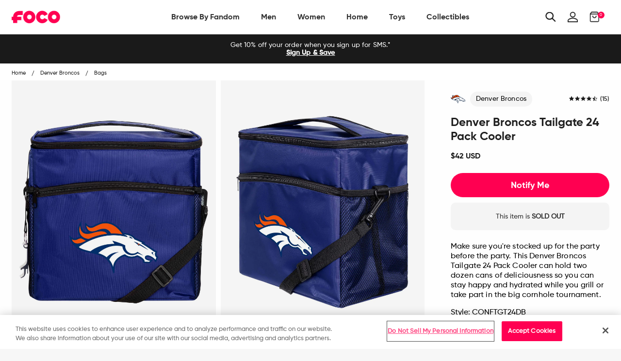

--- FILE ---
content_type: text/javascript; charset=utf-8
request_url: https://www.foco.com/products/denver-broncos-tailgate-24-pack-cooler.js
body_size: 896
content:
{"id":4511275941970,"title":"Denver Broncos Tailgate 24 Pack Cooler","handle":"denver-broncos-tailgate-24-pack-cooler","description":"\u003c!--*SEP*--\u003e \u003c!--*SEP*--\u003e\u003cp\u003eMake sure you're stocked up for the party before the party. This Denver Broncos Tailgate 24 Pack Cooler can hold two dozen cans of deliciousness so you can stay happy and hydrated while you grill or take part in the big cornhole tournament.\u003c\/p\u003e\u003cp\u003e \u003c\/p\u003e\u003cp\u003e\u003cb\u003e\u003cspan\u003eFeatures\u003c\/span\u003e\u003c\/b\u003e\u003cspan\u003e\u003cbr\u003e\u003c\/span\u003e\u003c\/p\u003e\u003cul\u003e\n\u003cli\u003eAll-over team-colored design to help you rep the team at the tailgate\u003c\/li\u003e\n\u003cli\u003eBold team logo display to go along with the bold flavors of your favorite drinks\u003c\/li\u003e\n\u003cli\u003eInsulated interior to keep those drinks as cool as a big win over a rival team\u003c\/li\u003e\n\u003cli\u003eSide mesh pockets for even more storage space\u003c\/li\u003e\n\u003cli\u003eAdjustable strap so you can carry the team with ease\u003c\/li\u003e\n\u003cli\u003eTop handle\u003c\/li\u003e\n\u003c\/ul\u003e\u003cp\u003e\u003cspan\u003e\u003cbr\u003e\u003cb\u003eDetails\u003c\/b\u003e\u003cbr\u003e\u003c\/span\u003e\u003c\/p\u003e\u003cul\u003e\n\u003cli\u003eDimensions: Approximately 11 in. x 11 in. x 7 in.\u003c\/li\u003e\n\u003cli\u003eVolume: Approximately 14L\u003c\/li\u003e\n\u003cli\u003eOfficially licensed\u003c\/li\u003e\n\u003cli\u003eImported\u003c\/li\u003e\n\u003c\/ul\u003e","published_at":"2020-03-03T13:49:58-05:00","created_at":"2020-02-13T13:55:22-05:00","vendor":"FOCO","type":"Bags","tags":["data--availability:Available Now","data--filter-collection:Yes","data--filter-discount:Yes","data--gender:Men","data--gender:Women","data--league:NFL","data--sub_category1:Coolers \u0026 Lunch Bags","data--team:Denver Broncos","notify-me","Select-Team","YGroup_24PackCooler"],"price":4200,"price_min":4200,"price_max":4200,"available":false,"price_varies":false,"compare_at_price":null,"compare_at_price_min":0,"compare_at_price_max":0,"compare_at_price_varies":false,"variants":[{"id":31936789184594,"title":"Default Title","option1":"Default Title","option2":null,"option3":null,"sku":"CONFTGT24DB","requires_shipping":true,"taxable":true,"featured_image":null,"available":false,"name":"Denver Broncos Tailgate 24 Pack Cooler","public_title":null,"options":["Default Title"],"price":4200,"weight":369,"compare_at_price":null,"inventory_management":"shopify","barcode":"194185836858","quantity_rule":{"min":1,"max":null,"increment":1},"quantity_price_breaks":[],"requires_selling_plan":false,"selling_plan_allocations":[]}],"images":["\/\/cdn.shopify.com\/s\/files\/1\/2578\/8918\/products\/CONFTGT24DB_p.jpg?v=1762273579","\/\/cdn.shopify.com\/s\/files\/1\/2578\/8918\/products\/CONFTGT24DB_s.jpg?v=1653113025","\/\/cdn.shopify.com\/s\/files\/1\/2578\/8918\/products\/CONFTGT24DB_g3.jpg?v=1653113026","\/\/cdn.shopify.com\/s\/files\/1\/2578\/8918\/products\/CONFTGT24DB_g4.jpg?v=1653113027"],"featured_image":"\/\/cdn.shopify.com\/s\/files\/1\/2578\/8918\/products\/CONFTGT24DB_p.jpg?v=1762273579","options":[{"name":"Title","position":1,"values":["Default Title"]}],"url":"\/products\/denver-broncos-tailgate-24-pack-cooler","media":[{"alt":"Denver Broncos Tailgate 24 Pack Cooler FOCO - FOCO.com","id":21399512940596,"position":1,"preview_image":{"aspect_ratio":1.0,"height":2500,"width":2500,"src":"https:\/\/cdn.shopify.com\/s\/files\/1\/2578\/8918\/products\/CONFTGT24DB_p.jpg?v=1762273579"},"aspect_ratio":1.0,"height":2500,"media_type":"image","src":"https:\/\/cdn.shopify.com\/s\/files\/1\/2578\/8918\/products\/CONFTGT24DB_p.jpg?v=1762273579","width":2500},{"alt":"Denver Broncos Tailgate 24 Pack Cooler FOCO - FOCO.com","id":21399512973364,"position":2,"preview_image":{"aspect_ratio":1.0,"height":2500,"width":2500,"src":"https:\/\/cdn.shopify.com\/s\/files\/1\/2578\/8918\/products\/CONFTGT24DB_s.jpg?v=1653113025"},"aspect_ratio":1.0,"height":2500,"media_type":"image","src":"https:\/\/cdn.shopify.com\/s\/files\/1\/2578\/8918\/products\/CONFTGT24DB_s.jpg?v=1653113025","width":2500},{"alt":"Denver Broncos Tailgate 24 Pack Cooler FOCO - FOCO.com","id":21399512875060,"position":3,"preview_image":{"aspect_ratio":1.0,"height":2500,"width":2500,"src":"https:\/\/cdn.shopify.com\/s\/files\/1\/2578\/8918\/products\/CONFTGT24DB_g3.jpg?v=1653113026"},"aspect_ratio":1.0,"height":2500,"media_type":"image","src":"https:\/\/cdn.shopify.com\/s\/files\/1\/2578\/8918\/products\/CONFTGT24DB_g3.jpg?v=1653113026","width":2500},{"alt":"Denver Broncos Tailgate 24 Pack Cooler FOCO - FOCO.com","id":21399512907828,"position":4,"preview_image":{"aspect_ratio":1.0,"height":2500,"width":2500,"src":"https:\/\/cdn.shopify.com\/s\/files\/1\/2578\/8918\/products\/CONFTGT24DB_g4.jpg?v=1653113027"},"aspect_ratio":1.0,"height":2500,"media_type":"image","src":"https:\/\/cdn.shopify.com\/s\/files\/1\/2578\/8918\/products\/CONFTGT24DB_g4.jpg?v=1653113027","width":2500}],"requires_selling_plan":false,"selling_plan_groups":[]}

--- FILE ---
content_type: text/javascript
request_url: https://www.foco.com/cdn/shop/t/197/assets/algolia_instant_search.js?v=89859799354716377991710858262
body_size: 3138
content:
(function(algolia){"use strict";var instantsearch=algolia.externals.instantsearch,algoliasearch=algolia.externals.algoliasearch,searchBox=algolia.externals.widgets.searchBox,stats=algolia.externals.widgets.stats,sortBy=algolia.externals.widgets.sortBy,clearRefinements=algolia.externals.widgets.clearRefinements,panel=algolia.externals.widgets.panel,hits=algolia.externals.widgets.hits,pagination=algolia.externals.widgets.pagination,configure=algolia.externals.widgets.configure,connectCurrentRefinements=algolia.externals.connectors.connectCurrentRefinements,aa=algolia.externals.aa,collectionPage=!!algolia.is_collection_results_page&&!!algolia.config.instant_search_enabled_on_collection;if(!algolia.full_results&&!collectionPage||!algolia.config.instant_search_enabled)return;var searchFilters=[],collectionFacetFilter=null,collectionRulesContextValue=null;if(collectionPage){var matches=window.location.pathname.match(/\/collections\/([^/]+)/i),handle=matches&&matches.length===2?matches[1]:null;algolia.config.collection_id_indexing?collectionFacetFilter=algolia.current_collection_id?'collection_ids:"'+algolia.current_collection_id+'"':null:collectionFacetFilter='collections:"'+handle+'"',searchFilters.push(collectionFacetFilter),collectionRulesContextValue=algolia.config.collection_id_query_rules?algolia.current_collection_id:handle}var stockPolicyFilter=null;algolia.config.stock_policy&&(algolia.config.stock_policy==="allow"||(algolia.config.stock_policy==="deny"?stockPolicyFilter="inventory_quantity > 0":algolia.config.stock_policy==="continue"&&(stockPolicyFilter="inventory_available:true")),stockPolicyFilter&&searchFilters.push(stockPolicyFilter));var results_selector=collectionPage?algolia.config.collection_css_selector:algolia.config.results_selector,activeSortOrders=collectionPage&&algolia.collectionSortOrders?algolia.collectionSortOrders:algolia.sortOrders;results_selector+=", .algolia-shopify-instantsearch";function getTrackedUiState(uiState){var trackedUiState={};return Object.keys(uiState).forEach(function(k){k==="configure"||k==="query"||k==="q"||(trackedUiState[k]=uiState[k])}),trackedUiState}function singleIndex(indexName){return{stateToRoute:function(uiState){var route=getTrackedUiState(uiState[indexName]||{});return route.q=uiState[indexName].query,route},routeToState:function(routeState){var state={};return state[indexName]=getTrackedUiState(routeState||{}),state[indexName].query=routeState.q,state}}}var instant={colors:algolia.config.colors,distinct:!!algolia.config.show_products,facets:{hidden:collectionPage&&algolia.collectionHiddenFacets?algolia.collectionHiddenFacets:algolia.hiddenFacets,shown:collectionPage&&algolia.collectionShownFacets?algolia.collectionShownFacets:algolia.shownFacets,list:collectionPage&&algolia.collectionFacets?algolia.collectionFacets:algolia.facets,widgets:collectionPage&&algolia.collectionFacetsWidgets?algolia.collectionFacetsWidgets:algolia.facetsWidgets},hitsPerPage:collectionPage&&algolia.config.collections_full_results_hits_per_page?algolia.config.collections_full_results_hits_per_page:algolia.config.products_full_results_hits_per_page,poweredBy:algolia.config.powered_by,search:instantsearch({searchClient:algoliasearch(algolia.config.app_id,algolia.config.search_api_key),indexName:algolia.config.index_prefix+"products",routing:{stateMapping:singleIndex(algolia.config.index_prefix+"products")},searchFunction:function(searchFunctionHelper){var page=searchFunctionHelper.getPage();if(searchFunctionHelper.setQueryParameter("highlightPreTag",'<span class="ais-highlight">'),searchFunctionHelper.setQueryParameter("highlightPostTag","</span>"),instant.distinct&&searchFunctionHelper.setQueryParameter("distinct",!0),searchFunctionHelper.state.facetsRefinements["options.size"]!=""){var hasSizeStockFilter=!1;for(let i=0;i<searchFilters.length;i++)searchFilters[i]=="inventory_available:true"&&(hasSizeStockFilter=!0);hasSizeStockFilter==!1&&searchFilters.push("inventory_available:true")}searchFilters.length&&searchFunctionHelper.setQueryParameter("filters",searchFilters.join(" AND ")),collectionPage&&(collectionRulesContextValue?searchFunctionHelper.setQueryParameter("ruleContexts",[collectionRulesContextValue.toString()]):searchFunctionHelper.setQueryParameter("ruleContexts",[])),searchFunctionHelper.setPage(page),searchFunctionHelper.search()}}),selector:results_selector+", .algolia-shopify-instantsearch",sortOrders:activeSortOrders,storeName:algolia.storeName,templates:{currentItem:algolia.getTemplate("instant_search_current_refined_values_item"),empty:algolia.getTemplate("instant_search_no_result"),page:algolia.compileTemplate("instant_search"),product:algolia.getTemplate("instant_search_product"),stats:algolia.getTemplate("instant_search_stats"),style:algolia.compileTemplate("instant_search.css")}};algolia.instantsearch=instant,instant.poweredBy&&console.log("Algolia: Instant-Search");function readjust(){var width=instant.$results.offsetWidth,suffix="lg";width<400?suffix="xs":width<800?suffix="sm":width<1200&&(suffix="md"),instant.$results.classList.remove("ais-results-size-xs"),instant.$results.classList.remove("ais-results-size-sm"),instant.$results.classList.remove("ais-results-size-md"),instant.$results.classList.remove("ais-results-size-lg"),instant.$results.classList.add("ais-results-size-"+suffix)}var helpers=algolia.assign({},algolia.helpers,algolia.translation_helpers);if(Object.keys(helpers).forEach(function(name){var helper=helpers[name];instant.search.templatesConfig.helpers[name]=helper}),instant.search.templatesConfig.compileOptions=algolia.hoganOptions,algolia.appendStyle(algolia.render(instant.templates.style,{distinct:instant.distinct,colors:instant.colors})),collectionPage&&document.querySelectorAll(algolia.config.collection_css_selector).length===0)throw new Error(`Instant search CSS selector for collection page is incorrect
Fore more info see : https://www.algolia.com/doc/integration/shopify/building-search-ui/instant-search/#css-selector`);if(document.querySelectorAll(algolia.config.results_selector).length===0)throw new Error(`Instant search CSS selector is incorrect
Fore more info see : https://www.algolia.com/doc/integration/shopify/building-search-ui/instant-search/#css-selector`);instant.$results=document.querySelector(instant.selector),instant.$results.innerHTML=algolia.render(instant.templates.page,{facets:instant.facets.list,storeName:instant.storeName,translations:algolia.translations,multipleSortOrders:activeSortOrders.length>1}),readjust(),window.addEventListener("resize",function(){readjust()}),instant.search.addWidgets([{init:function(){var $button=document.querySelector(".ais-facets-button");$button.addEventListener("click",function(){var $facets=document.querySelector(".ais-facets");$facets.classList.contains("ais-facets__shown")?($button.textContent="Show filters",$facets.classList.remove("ais-facets__shown")):($button.textContent="Hide filters",$facets.classList.add("ais-facets__shown"))})}}]),instant.search.addWidgets([configure({hitsPerPage:instant.hitsPerPage,clickAnalytics:!0})]),instant.search.addWidgets([searchBox({container:".ais-search-box-container",placeholder:algolia.translations.searchForProduct,showReset:!1,showSubmit:!1})]),instant.search.addWidgets([{init:function(opts){instant.poweredBy||(document.querySelector(".ais-algolia-icon").style.display="none"),document.querySelector(".ais-clear-input-icon").addEventListener("click",function(){opts.helper.setQuery("").search();var input=document.querySelector(".ais-search-box--input");input.value="",input.focus()})},render:function(opts){opts.state.query?(document.querySelector(".ais-clear-input-icon").style.display="",document.querySelector(".ais-algolia-icon").style.display="none"):(instant.poweredBy&&(document.querySelector(".ais-algolia-icon").style.display=""),document.querySelector(".ais-clear-input-icon").style.display="none")}}]),instant.search.addWidgets([stats({container:".ais-stats-container",templates:{text:instant.templates.stats}})]),activeSortOrders.length>1&&instant.search.addWidgets([sortBy({container:".ais-sort-orders-container",items:instant.sortOrders})]),instant.search.addWidgets([{init:function(){document.querySelector(".ais-search-header .ais-change-display-block").addEventListener("click",function(){document.querySelector(".ais-change-display-block:not(.ais-change-display-selected)").classList.add("ais-change-display-selected"),document.querySelector(".ais-change-display-list.ais-change-display-selected").classList.remove("ais-change-display-selected"),document.querySelector(".ais-results-as-list").classList.replace("ais-results-as-list","ais-results-as-block")}),document.querySelector(".ais-search-header .ais-change-display-list").addEventListener("click",function(){document.querySelector(".ais-change-display-list:not(.ais-change-display-selected)").classList.add("ais-change-display-selected"),document.querySelector(".ais-change-display-block.ais-change-display-selected").classList.remove("ais-change-display-selected"),document.querySelector(".ais-results-as-block").classList.replace("ais-results-as-block","ais-results-as-list")})}}]);var list=instant.facets.hidden.map(function(facet){return facet.name});instant.search.addWidgets([{getConfiguration:function(){return{facets:list,disjunctiveFacets:list}},init:function(){}}]);var createDataAttribtues=function(refinement){return Object.keys(refinement).map(function(key){return"data-"+key+'="'+encodeURIComponent(refinement[key]||"")+'"'}).join(" ")},renderListItem=function(item){var facet=instant.facets.list.find(function(f){return f.name===item.label});return item.refinements.map(function(refinement){return'<li class="ais-current-refined-values--item">  <a '+createDataAttribtues(refinement)+'    class="ais-current-refined-values--link">    <div>      <div class="ais-current-refined-values--label">'+facet.title+"</div>: "+refinement.label+"    </div>  </a></li>"}).join("")},renderCurrentRefinements=function(renderOptions){var items=renderOptions.items,refine=renderOptions.refine,widgetParams=renderOptions.widgetParams;$(".ais-RangeSlider--disabled").length==1?$(".ais-facet-meta\\.focodata\\.piece_count").hide():$(".ais-facet-meta\\.focodata\\.piece_count").show(),widgetParams.container.innerHTML='<div class="ais-current-refined-values--header ais-facet--header ais-header">Selected filters</div><div class="ais-root ais-current-refined-values ais-facet">  <ul class="ais-current-refined-values--list">'+items.map(renderListItem).join("")+"  </ul></div>",Array.prototype.slice.call(widgetParams.container.querySelectorAll(".ais-current-refined-values--link")).forEach(function(element){element.addEventListener("click",function(event){var item=Object.keys(event.currentTarget.dataset).reduce(function(acc,key){var itemData={};return itemData[key]=decodeURIComponent(event.currentTarget.dataset[key]),algolia.assign({},acc,itemData)},{});refine(item)})}),setTimeout(function(){$(".ais-RefinementList").each(function(){$(this).hasClass("ais-RefinementList--noRefinement")?$(this).parent().parent().hide():$(this).parent().parent().show()})},50)},customCurrentRefinements=connectCurrentRefinements(renderCurrentRefinements),hasRefinements=function(helper,facetsList){return facetsList.some(function(f){var isConjunctiveFacetRefined=helper.state.isConjunctiveFacet(f.name)&&helper.state.isFacetRefined(f.name),isDisjunctiveFacetRefined=helper.state.isDisjunctiveFacet(f.name)&&helper.state.isDisjunctiveFacetRefined(f.name),isHierarchicalFacetRefined=helper.state.isHierarchicalFacet(f.name)&&helper.state.isHierarchicalFacetRefined(f.name),numericRefinements=helper.state.getNumericRefinements(f.name),isNumericFacetRefined=Object.keys(numericRefinements).some(function(operator){return numericRefinements[operator].length>0});return isNumericFacetRefined||isConjunctiveFacetRefined||isDisjunctiveFacetRefined||isHierarchicalFacetRefined})},customCurrentRefinementsWithPanel=panel({hidden:function(options){return!hasRefinements(options.helper,instant.facets.list)}})(customCurrentRefinements),clearRefinementsWithPanel=panel({hidden:function(options){return!hasRefinements(options.helper,instant.facets.list)}})(clearRefinements);instant.search.addWidgets([clearRefinementsWithPanel({container:document.querySelector(".ais-clear-refinements-container"),templates:{resetLabel:algolia.translations.clearAll}}),customCurrentRefinementsWithPanel({container:document.querySelector(".ais-current-refined-values-container")})]),instant.facets.widgets.forEach(function(widget){instant.search.addWidgets([widget.widget(widget.params)])}),instant.search.addWidgets([hits({container:".ais-hits-container",templates:{empty:instant.templates.empty,item:instant.templates.product},transformItems:function(products){return products.map(function(product){return algolia.assign({},product,{_distinct:instant.distinct,can_order:product.inventory_management!=="shopify"||product.inventory_policy==="continue"||product.inventory_quantity>0,translations:algolia.translations,queryID:product.__queryID,productPosition:product.__position,index:instant.search.mainIndex.getIndexName()})})}})]),instant.search.addWidgets([{init:function(){var container=document.querySelector(".ais-hits-container");container.addEventListener("click",function(e){var el=e.target,hit;do{if(el.matches(".ais-hit")){hit=el;break}el=el.parentNode}while(el&&el!==container);if(hit){var $this=hit,productHandle=$this.dataset.handle,variant_id=$this.dataset.variantId,distinct=$this.dataset.distinct,link="/products/"+productHandle;if(distinct!=="true"&&(link+="?variant="+variant_id),algolia.config.analytics_enabled){var clickData={index:hit.dataset.algoliaIndex,eventName:"click",queryID:hit.dataset.algoliaQueryid,objectIDs:[hit.dataset.algoliaObjectid],positions:[Number(hit.dataset.algoliaPosition)]};aa.clickedObjectIDsAfterSearch(clickData),algolia.saveForConversionTracking(clickData)}window.location.href=link}})}}]),instant.search.addWidgets([{init:function(){var container=document.querySelector(".ais-hits-container");container.addEventListener("click",function(e){var el=e.target,cartButton;do{if(el.matches(".ais-hit--cart-button")){cartButton=el;break}el=el.parentNode}while(el&&el!==container);if(cartButton){e.stopPropagation();var $this=cartButton,formId=$this.dataset.formId;formId&&document.getElementById(formId).submit()}})}}]),instant.search.addWidgets([{init:function(opts){var container=document.querySelector(".ais-hits-container");container.addEventListener("click",function(e){var el=e.target,clearFilters;do{if(el.matches(".ais-hit-empty--clear-filters")){clearFilters=el;break}el=el.parentNode}while(el&&el!==container);if(clearFilters){var helper=opts.helper;helper.clearTags(),instant.facets.list.forEach(function(facet){helper.clearRefinements(facet.name)}),helper.search()}}),container.addEventListener("click",function(e){var el=e.target,clearInput;do{if(el.matches(".ais-hit-empty--clear-input")){clearInput=el;break}el=el.parentNode}while(el&&el!==container);if(clearInput){opts.helper.setQuery("").search();var input=document.querySelector(".ais-search-box--input");input.value="",input.focus()}})}}]),instant.search.addWidgets([algoliaShopify.externals.widgets.infiniteHits({container:".ais-hits-container",templates:{empty:instant.templates.empty,item:instant.templates.product},transformItems:function(products){return products.map(function(product){return product._distinct=instant.distinct,product.can_order=product.inventory_policy==="continue"||product.variants_inventory_count>0,product.translations=algolia.translations,product.queryID=instant.search.helper.lastResults._rawResults[0].queryID,product.productPosition=product.__hitIndex+1,product.badge="",product.badge=product.named_tags_names.indexOf("data--edition")>=0?product.named_tags["data--edition"]:product.badge,$("#show-pre-order-tag").val()==="true"&&(product.badge=product.tags.indexOf("pre-order")>=0?"pre-order":product.badge),product.sold_out=!1,$("#show-sold-out-tag").val()==="true"&&(product.sold_out=!0),product.badgeText=product.badge.replace("-"," "),algolia.assign(product)})}})]),instant.search.start(),algolia.contentHide.parentNode.removeChild(algolia.contentHide)})(window.algoliaShopify);
//# sourceMappingURL=/cdn/shop/t/197/assets/algolia_instant_search.js.map?v=89859799354716377991710858262
